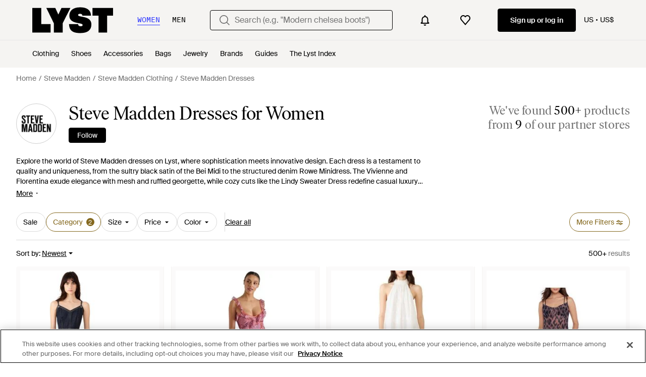

--- FILE ---
content_type: application/javascript
request_url: https://www.lyst.com/i18n/jsoni18n.js?bundle_ids=feeds.js,runtime.js&version=en_djangojs_8ca1997f2c99d0217726347922f340343d0455298428dcc8b1c7dd8b449a4561.zip&bundle_hash=d35715a6fc4b75261ce5070e751b177b13b7512b
body_size: 8701
content:
loadCatalog({"catalog": {"wishlist_items.current_user_not_saved_items_desc1": "Add your favorite products to your wishlist and they'll appear here", "checkout.error.payment_refused.message": "Please review your details or try another payment method. If you continue to see the error, please contact your bank.\n\nYou have not been charged for this transaction.", "general.similar_items": "Similar items", "feed_sort.option_label.last_saved": "Last Saved", "account.set_country_btn_text": "Set country", "feed.filters.top_level_category.bottoms": "Bottoms", "burger_menu.more_category_link": "More", "footer.help_info.responsible_sourcing": "Responsible sourcing policy", "general.more": "More", "in_stock_product.sponsored_by_retailer": "Sponsored by {retailer_name}", "account.register.incorrect_email.label": "Incorrect email format. Please try again.", "footer.help_info.s172_statement": "s172 statement", "toast.item_added_to_wishlist": "Item added to wishlist.", "in_stock_product.saved": "Saved", "app_landing.available_ios.label": "Available on iOS and Android", "feed.sort.mobile_btn_text": "Sort", "feed.filters.category.view_all_categories": "View all categories", "storefront.shipping_info.country": "Ships to {country}", "account.send_email_reset_password.title": "We will email you a link to reset your password", "footer.links_categories": "Categories", "account.set_country": "Set your country", "settings.account.form.confirm_new_password_label": "Confirm new password", "oos_product.info_callout_no_retailers": "We checked over 600 retailers today for you, and this item isn\u2019t available in your region.", "account.error.email_password_combination.label": "We couldn't find this email & password combination. Please try again", "sale_feed.title.product_taxonomy_for_designer_and_gender": "{for_gender} {designer_name} {product_taxonomy} On Sale", "in_stock_product.retailer_promotion_terms_link": "{retailer_name} promotion terms apply", "oos_product.create_back_in_stock_alert_btn_text": "Alert me", "in_stock_product.compare_prices_text_link": "Compare prices ", "feed.filters.price_high_low": "Price (high to low)", "account.register.return_lead_btn_follow_products_designer": "Follow designer", "oos_product.back_in_stock_alert_is_active_title": "You'll be notified when it's back...", "checkout.error.shipping_address_refused.message": "The retailer does not ship to this address.\n\nPlease try a different one.", "in_stock_product.details": "Product details", "feed.editorial.recommended": "Recommended for You", "feed.omnibus_disclaimer.label": "Commission paid to Lyst and other benefits may affect a product's ranking in this search. For more information on how we rank products click <a {omnibus_link_props}>here</a>.", "product_card.sold_out": "Sold out", "price_comparison.prices_between": "Prices between {min_price} - {max_price}", "feed.filters.sort_by": "Sort by", "curated_ads.curated_by_lyst": "Curated by Lyst", "burger_menu.language_selector.title": "Language", "settings.account.gender.update_failed": "Problem updating your shopping preferences", "in_stock_product.sizes_heading": "Sizes in stock", "account.register.form.enter_email.placeholder": "Enter your email address to login or register", "member_signup.dont_shop_around": "Don't shop around.", "account.set_password_contain_1_upper.label": "1 uppercase letter", "header.search.placeholder_for_women": "Search (e.g. \"Modern chelsea boots\")", "footer.help_info.payments_link": "Payments", "product.related_products.new_arrivals": "New arrivals", "in_stock_product.from_retailer.in_spans": "<span {from_span_props}>From</span> <span {retailer_name_span_props}>{retailer_name}</span>", "account.resend_login_link.desc": "We have just sent an email to {user_email_address} to login. Check your inbox.", "general.or": "or", "promotion_message.promotion_text.copied_to_clipboard": "Copied to Clipboard", "feed.omnibus_fashionclip_disclaimer.label": "These results may be powered by experimental algorithms and AI. Send us your feedback <a {omnibus_link_props}>here</a>.", "general.about_retailer": "About {retailer_name}", "product_card.promo_label.low_stock": "Low Stock", "storefront.modal.button.visit_full_store": "Visit full store", "account.register.already_member.label": "Looks like you are already a member!", "checkout.error.bad_domain.message": "We could not recognise this as a valid address.\n\nPlease check it again or try a different one.", "feed.browse_title": "Browse", "oos_product.get_notified_when_back_in_stock_btn": "Get Notified When Back in Stock", "price_comparison.compare_prices": "Compare Prices", "designer_shop.designer_gender_page_title": "{for_gender} {designer_name}", "promotion.button.see_all": "See All", "account.reset_password.title": "Reset your password", "account.register.return_lead_title_follow_search": "Follow new search results for \"{search_terms}\"", "footer.links_lyst_news": "Lyst News", "feed.filters_size_category_first.description": "To filter by size, please select a category first", "footer.links_lyst_insights": "Lyst Insights", "account.set_password_contain.title": "Your password should contain at least:", "feed.filter.category_size_error": "Sorry, we can\u2019t find any sizes for this category", "product.breadcrumbs.category_by_designer": "{designer_name} {product_category}", "promotion_message.promotion_text.active_promotions": "{number} Active Promotions", "is_product.shop_now.app_overlay_block.title_4": "Track this item and get sale alerts all in one place", "product.buy_area.size_picker.supply_label": "*Products are supplied from different stores depending on sizing and stock, the sizing conventions may differ depending on the store.", "footer.help_info.developers_link": "Developers", "burger_menu.country_selector.currently_selected": "Country & shipping: {country} - {currency_indicator}", "account.create_password.title": "Create a password", "footer.follow_us.x_tooltip": "Lyst on X", "account.register.follow_products_deals_designer.title": "Follow new products and deals from {designer_name}", "settings.account.help.account_faq": "Account FAQ", "member_signup.member_save_products.title": "Lyst is even better when you are a member", "storefront.articles.title": "Featured in", "feed.filters.top_level_category.dresses": "Dresses", "account.set_password_contain_1_special.label": "1 special character", "footer.help_info.intellectual_property_link": "Intellectual property", "footer.help_info.title_variant_b": "Help and info", "password_reset_complete.title": "You have a new password!", "in_stock_product.compare_prices.see_more_prices_cta": "See {count} more prices", "footer.follow_us.facebook_tooltip": "Lyst on Facebook", "account.reset_password.desc": "Create a password that is at least 8 characters long. Don't use a password you've used before.", "in_stock_product.compare_prices.store_title": "Store information", "feed.filters.color_title": "Color", "settings.account.subscriptions.title": "Email updates", "privacy_policy.california_privacy_rights.do_not_sell_or_share.label": "Do not sell or share my personal information", "settings.account.form.gender.menswear": "Menswear", "account.authentication.password": "Password", "settings.account.subscriptions.update_failed": "There was a problem updating your settings", "feed.page_title.subcategory_color.designer": "{color} {designer_name} {product_subcategory}", "checkout.shipping_billing_form.header": "Shipping & Billing Address", "cookie_notification.cookie_settings.title": "Cookie Settings", "oos_product.info_callout_affiliate_two_retailers": "Over 600 retailers checked today. Last seen at {retailer_name} and 1 other.", "product.buy_area.lyst_shop_partner": "Lyst Shop Partner", "terms_conditions.terms_conditions_text.view_tcs": "View T&Cs", "general.filters": "Filters", "settings.account.set_password_prompt": "You have not set a password for this account. Perhaps you're logged in via Facebook or Google? To update your account settings you'll first need to <em><a {password_reset_link_props}>reset your password</a></em>.", "designer_updates.get_designer_updates_btn_text": "Follow", "error.500.title": "Sorry, something went wrong.", "back_to_top": "Back to Top", "account.invalid_password_format.label": "Invalid password format", "product.breadcrumbs.type_for_gender": "{for_gender} {product_type}", "general.next_btn": "Next", "feed.min_price_slider.aria_label": "Minimum price slider button", "feed.filters.top_level_category.shoes": "Shoes", "product.buy_from_store": "Buy from Store", "feed.product_count.label": ["{count} product", "{count} products"], "header.country_picker.label": "country picker", "feeds.curated_products.related_category": "Related Categories", "settings.account.gender.update_successful": "Your shopping preferences have been updated", "header.product_search.label": "product search", "in_stock_product.compare_prices.retailer_title": "Retailer", "designer_updates.get_updates_designer.in_spans": "Get updates about <br><span {designer_name_span_props}>{designer_name}</span>", "promotion.button.load_more": "Load More", "product.related_products.show_me_more": "Show more", "feed.created_by_lyst.label": "Created by Lyst", "promotion_message.designer.expires_label": "Expires", "password_reset_complete.website_link.text": "Log in the website", "oos_product.product_details_photos_title": "Gallery", "burger_menu.my_list_section_title": "My Lyst", "feed.max_price_slider.aria_label": "Maximum price slider button", "in_stock_product.compare_prices.compare_prices_desc": "The best prices we've found across 450 stores.", "footer.follow_us.tiktok_tooltip": "Lyst on Tiktok", "price_comparison.price_options": "Price Options", "account.two_passwords_no_match.label": "The two password fields do not match.", "settings.account.help.help_centre": "Help center", "general.show_less": "Show less", "in_stock_product.compare_prices.price_title": "Price", "oos_product.hero.btn": "See similar products", "footer.help_info.product_ranking_link": "Product ranking information", "product.buy_area.store_size.label": "Store size", "member_signup.modal.in_stock.title": "Become a Lyst member to source iconic pieces with intelligent price alerts.", "product.buy_area.buy_now": "Buy now", "footer.mobile.text": "Learn about the Lyst app for iPhone, iPad and Android.", "in_stock_product.see_size_information": "See size information", "account.send_reset_link.cta": "Send reset link", "product.breadcrumbs.subcategory_by_designer": "{designer_name} {product_subcategory}", "app_download_small_banner.general.title": "Get the Lyst App", "homepage.module_value_props_sign_up_button": "Sign up", "account.log_in.title": "Log in", "follow_button.label.following": "Following", "general.less": "Less", "feed.header.template_material_all": "{material} {category_name}", "account.set_password_contain_1_number.label": "1 number", "general.womens": "Women's", "feed.filters.more_filters_title": "More Filters", "paginated_carousel.next_btn_txt": "Next", "product.buy_area.alert_me_size.label": "Alert me", "feed.header.template_size_for_men_category": "{country} Size {size_number} {category} for Men", "in_stock_product.lyst_promotion_terms_link": "Lyst promotion terms apply", "burger_menu.country_selector": "Country: {country} - {currency_indicator}", "settings.account.form.current_password_label": "Current password *", "new_login.email_permission_modal.title": "We send great emails", "save_for_later.cta.variant_b": "Track deals", "sale_feed.header.designer_for_gender": "{for_gender} {designer_name} on Sale", "feeds.empty_message": "Sorry, no matching items found.", "general.change": "Change", "in_stock_product.out_of_stock_size": "Don't see your size?", "checkout.buy_now": "Buy now", "is_product.shop_now.app_overlay_block.title_1": "Always get to the best price faster in the App", "app_landing.scan_code.desc": "Open the camera on your phone to scan and download the Lyst app for free", "product_card.product_description.label": "product description", "feed.page_title.template_color_no_discount_designer": "{color} {designer_name} {category_name}", "product_edit_button.label": "Edit product", "settings.account.subscriptions.newsletters.description": "Personalised recommendations from your favourite brands and saved searches", "feed.filters.category.all_categories": "All Categories", "settings.account.gender.description": "This will tailor your experience, showing you the type of products most suited to you", "settings.account.updating": "Updating your settings", "feed.filters.newest": "Newest", "account.save_new_password.cta": "Save new password", "feed.filters.top_level_category.cup": "Cup", "settings.account.help.contact_us": "Contact us", "feed.filters.mobile_cancel_btn_text": "Cancel", "settings.account.gender.title": "What do you mainly shop for?", "account.password_reset_confirmation_failed.desc": "The password reset link is incorrect or has already been used.", "app_header_menu.brands_a_z": "Brands A-Z", "feed.filter.all_filters": "All filters", "footer.international.title": "International", "feed.page_title.subcategory_for_gender_color.designer": "{for_gender} {color} {designer_name} {product_subcategory} ", "account.forgot_password.link": "Forgot password", "promotion_message.designer.expired_label": "Expired", "account.resend_reset_link.cta": "Resend email link", "search.suggestions.other_suggestions.label": "Other Suggestions", "footer.follow_us.instagram_tooltip": "Lyst on Instagram", "footer.links_careers": "Careers", "account.register.legal_agreement.sign_up_and_subscribe_terms": "By creating an account and subscribing to our email communications, you consent to Lyst\u2019s <a {terms_and_conditions_link_props}><em>Terms & Conditions</em></a>. To learn more about how Lyst uses and protects your personal data, please read Lyst\u2019s <a {privacy_policy_link_props}><em>Privacy Policy</em></a>.", "account.confirm_your_password.label": "Confirm your password", "account.resend_reset_link.title": "Email link sent", "general.show_more": "Show more", "product.buy_area.hide_offer.link": "Hide offer", "product.buy_area.schema_size.label": "{schema_size} size", "in_stock_product.see_more_related_btn_label": "See more", "promotion_message.previously_expired_promotions_number": "Previously Expired Promotions ({number})", "product.buy_area.see_more_sizes": "Click to see more sizes", "account.register.legal_agreement.sign_up_opt_in_terms": "By creating an account, you consent to Lyst\u2019s <a {terms_and_conditions_link_props}><em>Terms & Conditions</em></a>. To learn more about how Lyst uses and protects your personal data, please read Lyst\u2019s <a {privacy_policy_link_props}><em>Privacy Policy</em></a>.", "oos_product.oos.label": "Out of stock", "is_product.shop_now.app_overlay_block.title_3": "Find sales faster for the brands you love", "related_products.main_heading": "Related to", "in_stock_product.compare_prices.sizes_title": "Available sizes", "header.gender.men": "Men", "header.user_dropdown.sign_out": "Sign out", "account.register.legal_agreement.sign_up_opt_in_terms_us_version": "By creating an account, you consent to Lyst\u2019s <a {terms_and_conditions_link_props}><em>Terms & Conditions</em></a> and you agree to receive email updates from Lyst. To learn more about how Lyst uses and protects your personal data, please read Lyst\u2019s <a {privacy_policy_link_props}><em>Privacy Policy</em></a>.", "settings.account.help.title": "Need help", "product.breadcrumbs.type_by_designer": "{designer_name} {product_type}", "feed.header.template_color_all": "{color} {category_name}", "footer.help_info.private_sellers_link": "Buying from Individuals", "header.navigation.sign_in_log_in.cta": "Sign up or log in", "account.settings.password_min_length": "Please lengthen this text to {min_chars_count} characters or more.", "general.close": "Close", "account.all_benefits.value_prop.label": "Get alerts on items, Save your searches, Create a wishlist", "lyst_type.retailer": "Store", "feed.header.template_size_for_women_category": "{country} Size {size_number} {category} for Women", "promotion_message.promotions_text.use_code": "Use code:", "settings.account.form.subscriptions.on": "On", "feed.filters.top_level_category.tops": "Tops", "account.register.sign_up_with_provider": "Continue with {social_auth_provider}", "error.checkout.size_needed": "Please select a size to checkout", "feed.filter.no_size_message": "Try a different category to filter by size", "feed.page_title.type_color.designer": "{color} {designer_name} {product_type}", "error.400.title": "Sorry, something went wrong.", "feed.store_updates.cta": "Follow", "in_stock_product.related": "Related", "footer.mobile.image_alt_text": "Download on the App Store", "general.read_less": "Read less", "input.field.required": "Please fill in this field.", "account.password_reset_confirmation_failed.title": "Password reset confirmation failed", "settings.account.subscriptions.notifications.description": "Instant notifications when items you liked go on sale or come back in stock", "settings.account.country.update_failed": "Problem updating your location", "error.oos_modal.title": "This product is out of stock", "settings.account.form.subscriptions.off": "Off", "oos_product.info_callout_affiliate_multiple_retailers": "Over 600 retailers checked today. Last seen at {retailer_name} and {retailer_count} others.", "promotion_message.promotion_text.single_active_promotion": "1 Active Promotion", "error.general_modal.title": "Something's gone wrong", "product.buy_area.select_size.label": "Select size to see lowest price", "account.register.return_lead_btn_follow_products_store": "Follow store", "account.register.legal_agreement.sign_up_checkbox_label": "I would like to hear about products, services, and sales, including personalized email alerts from Lyst. You can unsubscribe at any time.", "product.buy_area.compare_count_prices.cta": "Compare {count} prices", "product.buy_area.excluding_shipping_free_over.label": "Excl. {shipping_cost_format} shipping (free on orders over {free_shipping_threshold})", "product.buy_area.excluding_shipping_info.label": "Excl. {shipping_cost_format} shipping", "product.view_seller_details": "View Seller Details", "oos_product.info_callout_affiliate": "Over 600 retailers checked today. Last seen at {retailer_name}.", "account.resend_reset_link.desc": "We have just sent an email to {user_email_address} to reset your password. Check your inbox.", "product.buy_area.checkout_lyst.label": "Checkout on Lyst", "in_stock_product.compare_prices.see_retailer_available_sizes": "See retailer for available sizes", "account.register.email_link_sign_in.cta": "Email me a link to sign in", "account.no_email_received_reset_link.label": "Didnt receive the email?", "product.product_more_details_try_instead": "Not your style? Try these instead:", "product.breadcrumbs.category_by_designer_for_gender": "{for_gender} {designer_name} {product_category}", "search.suggestions.top_result.label": "Top Result", "member_signup.modal.aspirer_acquisition.title": "27,000 brands. One choice.", "settings.account.form.subscription.promotions.label": "Promotions", "wishlist.signup_overlay_cta": "Sign up to create wishlist", "general.back_btn_text": "Back", "footer.help_info.refund_policy_link": "Refund policy", "feed.product_count.label_v2.in_spans": ["We've found <span {count_span_props}>{count}</span> product", "We've found <span {count_span_props}>{count}</span> products"], "paginated_carousel.prev_btn_txt": "Previous", "account.set_password_contain_8_characters.label": "8 characters", "feed.filters.category.view_all_category_name": "View all {category_name}", "member_signup.member_products_love.title": "Lyst is better when you\u2019re a member. Log in or sign up to save products you love", "account.register.or_no_password.label": "Or don't have a password?", "promotion_message.promotion_text.limited_time_promotion": "Limited-time promotion", "product.buy_area.sizes_more_count.label": "+ {count} More", "app_download_small_banner.better_in_the_app.description": "Lyst is even better in the app", "general.free_shipping": "Free shipping", "burger_menu.language_selector": "Language: {language}", "account.create_account.title": "Create an account", "feed.filters.view_items_label": "View items", "footer.help_info.help_center_link": "Help center", "general.continue": "Continue", "app_header_menu.popular_brands": "Popular Brands", "feed.retailers_count.label_v2.in_spans": ["from <span {count_span_props}>{count}</span> of our partner stores", "from <span {count_span_props}>{count}</span> of our partner stores"], "oos_product.tracking_single_retailer_notification": "Tracking 1 Retailer", "checkout.error.buy_now.message": "We're sorry, but it looks like something's gone wrong during the payment attempt. Please try again.\n\nYou have not been charged for this transaction.", "in_stock_product.compare_prices.see_more_prices_cta_singular": "See {count} more price", "checkout.delivery_method.header": "Delivery Method", "oos_product.tracking_mutiple_retailers_notification": "Tracking Across {retailer_count} Retailers", "account.register.return_lead_btn_follow_search": "Follow search", "storefront.verified.disclaimer": "The verified badge means that an account has been verified based on their activity across our product.", "general.previous_btn": "Previous", "feed.filters.top_level_category.band": "Band", "sale_feed.title.product_taxonomy_for_designer": "{designer_name} {product_taxonomy} On Sale", "general.read_and_shop": "Read & shop", "account.register.only_fashion_website.title": "The only fashion site you need", "checkout.page_title": "Checkout", "product_card.promo_label.sale": "Sale", "footer.help_info.shipping_policy_link": "Shipping policy", "promotion_message.designer.promo_btn_text": "Promos", "oos_product.create_back_in_stock_alert_title": "Get notified when it's back...", "general.see_all": "See all", "general.mens": "Men's", "feed.filters.recommended": "Recommended", "search.suggestions.recent_searches.label": "Recent searches", "feed.filters.clear_btn_text": "Clear", "account.email_sent_check_inbox.label": "Email link successfully sent. Check your inbox", "feed.filters.top_level_category.outerwear": "Outerwear", "account.register.follow_products_deals_store.title": "Follow new products and deals from {retailer_name}", "product.buy_area.more_items_like_this.label": "See more items like this", "settings.account.title": "Account settings", "settings.account.country.description": "This will tailor your experience, showing you the type of products most suited to you", "product.buy_area.official_store.label": "Official store", "settings.account.form.subscription.notifications.label": "Notifications", "oos_product.info_callout_icon": "We checked over 600 retailers today for you, and this item is currently unavailable.", "product.breadcrumbs.type_by_designer_for_gender": "{for_gender} {designer_name} {product_type}", "product.breadcrumbs.subcategory_by_designer_for_gender": "{for_gender} {designer_name} {product_subcategory}", "footer.help_info.code_of_conduct": "Code of conduct", "feed.filter.results_amount_partner_label": ["from <span {partner_amount_span_props}>{partner_amount}</span> partner", "from <span {partner_amount_span_props}>{partner_amount}</span> partners"], "member_signup.modal.out_of_stock.title": "Be\ufeffcome a Lyst member and we'll tell you when this item comes back in stock.", "app_download_small_banner.general.cta": "Open", "general.integer_with_percent_symbol": "{integer}%", "settings.account.subscriptions.promotions.description": "Occasional special promotions and discounts from the stores you love to shop", "feed.curated_products.looking_for_something.title": "Looking for something in particular?", "in_stock_product.compare_prices.price_and_retailer_tablet_title": "Price and retailer", "tooltip.wishlist": "Save to your wishlist and get price alerts.", "settings.change_password.title": "Change password", "in_stock_product.compare_prices.compare_prices_title": "Compare all prices", "general.select": "Select", "burger_menu.country_selector.title": "Country or Region", "survey_terms_and_conditions.title": "Lyst survey sweepstakes official rules", "password_reset_complete.app_link_cta.text": "Log in the app", "product.buy_area.select_size_menu.title": "Select a size", "product.related_products.related_searches": "Related searches", "general.read_more": "Read more", "follow_button.label.follow": "Follow", "settings.account.subscriptions.update_successful": "Your settings have been updated", "product.buy_area.more_like_this.label": "More like this", "general.skip_navigation.label": "Skip navigation", "checkout.error.payment_method.message": "We're sorry, but it looks like something's gone wrong. Please try again.\n\nYou have not been charged at this point.", "feed.filters.top_level_category.suits_and_tailoring": "Suits and Tailoring", "checkout.error.unsupported_card.message": "Please try a different payment method.\n\nYou have not been charged for this transaction", "in_stock_product.size_and_fit": "Size & fit", "settings.account.subscriptions.receiving_emails_to": "You currently receive email updates to <b>{email}</b>.", "account.set_password_contain_1_lower.label": "1 lowercase letter", "in_stock_product.from_retailer": "From {retailer_name}", "app_landing.scan_code.title": "Scan the code on your phone", "footer.help_info.terms_and_conditions_link": "Terms & conditions", "settings.account.country.update_successful": "Your location has been updated", "error.oos_modal.description": "We're sorry, but this size is currently out of stock.\n\nPlease try again later.", "settings.account.form.new_password_label": "New password", "settings.account.form.gender.womenswear": "Womenswear", "error.general_modal.description": "We're sorry, but it looks like something's gone wrong.\n\nPlease try again later.", "checkout.payment.header": "Payment", "account.register.login_here.link": "Log in here", "account.register.welcome_back.title": "Welcome back, log in to your account", "feed.filters.discount_high_low": "Discount (high to low)", "lyst_type.designer": "Brand", "footer.help_info.returns_policy_link": "Returns policy", "general.more_information": "More Information", "sale_feed.header.designer": "{designer_name} on Sale", "footer.help_info.become_a_partner_link": "Become a partner", "feed.filters.no_gender": "What gender are you shopping today?", "product.buy_area.buy_direct_btn_text": "Buy direct", "general.learn_more_seller": "Learn more about this seller", "product_card.more_colors_available": "More colors available", "settings.account.form.email_label": "Email", "site_links.view_all": "View all", "product_card.not_available_in_your_country": "Not available in your country", "in_stock_product.size_and_fit_text": "For up-to-date size availability and fit information, please visit the retailer.", "product.buy_area.offer_available.link": "Offer available", "feed.filters.no_size_selected": "No sizes selected", "checkout.error.payment_refused.title": "Your payment didn't go through", "settings.account.save_success_alert_txt": "Your account has been updated", "feed.header.template_material": "{for_gender} {material} {category_name}", "settings.account.form.subscription.newsletters.label": "Newsletters", "product.breadcrumbs.category_for_gender": "{for_gender} {product_category}", "in_stock_product.compare_prices.out_of_stock_option": "Out of stock", "storefront.joined_date": "Joined {date}", "footer.help_info.contact_link": "Contact", "in_stock_product.size_guide": "Size guide", "product.buy_area.size_stock_disclaimer": "For the latest stock status, size availability and promotions please check directly with {retailer_name}", "storefront.shipping_info.days": "{days} Delivery Available", "feed.header.template_color": "{for_gender} {color} {category_name}", "designer_updates.get_updates_designer_category.in_spans": "Get updates about <br><span {designer_name_span_props}>{designer_name} {product_taxonomy}</span>", "member_signup.modal.on_sale.title": "Be\ufeffcome a Lyst member to get price alerts on items you love.", "general.sponsored_label": "Sponsored", "new_login.email_permission_modal.body": "Get insider intel on what's new, what's hot and what's about to sell out. We'll keep track of any changes in price or stock levels so you never miss out on your favorite items.", "footer.help_info.modern_slavery_statement": "Modern slavery statement", "product_card.promo_label.trending": "Trending", "in_stock_product.designer_category_link": "Shop more {designer}", "new_login.email_permission_modal.cta": "Sign me up", "in_stock_product.or_separator": "or", "settings.account.password_change": "Change your password", "footer.links_about_us": "About us", "header.search.placeholder_for_men": "Search (e.g. \"Low profile sneakers\")", "suggestion_card.shop_sale_btn_label": "Shop sale", "in_stock_product.store_comparison_title": "Store comparison", "product.buy_area.lowest_price.label": "Lowest price", "sale_feed.title.product_taxonomy_for_gender": "{for_gender} {product_taxonomy} On Sale", "feed_pagination.summary_showing_products": "Showing {current_product_count} of {total_product_count}", "feed.page_title.type_for_gender_color.designer": " {for_gender} {color} {designer_name} {product_type}", "create_lyst.categories.option.one_category.category_select_placeholder": "Select category", "general.navigation_app_promo": "Join 200 million shoppers using Lyst", "feed.filters.top_level_category.underwear": "Underwear", "storefront.modal.title.seller_details": "About the Seller", "oos_product.create_back_in_stock_alert_body": "We check over 450 stores daily. Be the first to know when it comes back in stock.", "feed.filters.price_low_high": "Price (low to high)", "product.breadcrumbs.subcategory_for_gender": "{for_gender} {product_subcategory}", "member_signup.modal.aspirer_acquisition.subtitle": "Whether you're chasing the moment or building a forever wardrobe, Lyst is here for it. Sign up to receive expert fashion insights and shop smarter with Lyst.", "checkout.error.unsupported_card.title": "Your card is not supported", "feed.filters.mobile_clear_all_btn_text": "Clear all", "feed.following_store_or_brand.label": "Following", "feed.filter.results_amount": ["<span {results_amount_span_props}>{results_amount}</span> result", "<span {results_amount_span_props}>{results_amount}</span> results"], "header.gender.women": "Women", "footer.help_info.privacy_and_cookie_policy_link": "Privacy & cookie policy", "promotion_message.currently_active_promotions": "Currently Active Promotions", "oos_product.signup_bis_alert_set.button": "Back in stock alert set", "member_signup.generic_member.title": "Lyst is better when you\u2019re a member. Log in or sign up to become a fashion insider.", "in_stock_product.compare_prices.shipping_and_size_tablet_title": "Shipping and size"}, "formats": {"DECIMAL_SEPARATOR": ".", "THOUSAND_SEPARATOR": ",", "NUMBER_GROUPING": 3}, "plural": "(n != 1)"})

--- FILE ---
content_type: application/javascript
request_url: https://static.lystit.com/static/n/web/script/react-remove-scroll.f737775053c164aa36a6.js
body_size: -280
content:
"use strict";(self.webpackChunk=self.webpackChunk||[]).push([[773],{14165:(e,s,c)=>{c.r(s),c.d(s,{RemoveScroll:()=>k.A});var k=c(95572)}}]);